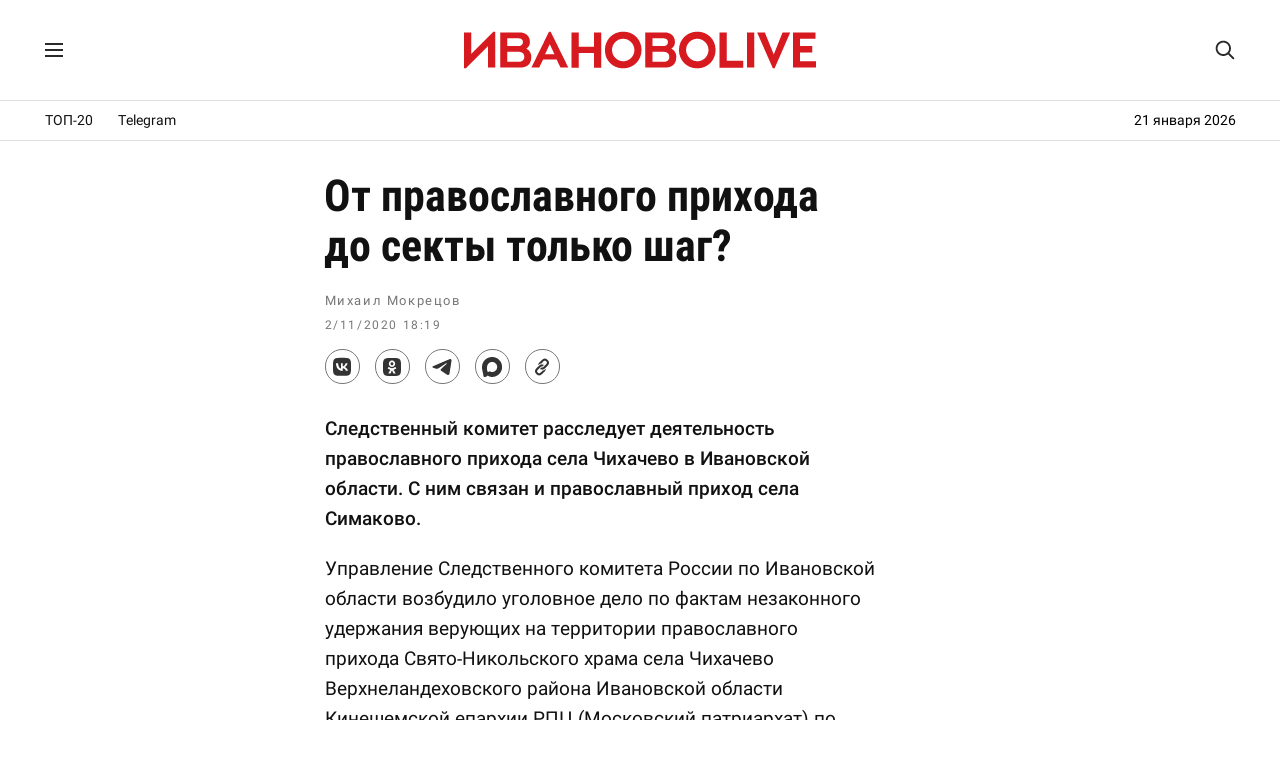

--- FILE ---
content_type: text/html; charset=UTF-8
request_url: https://ivanovolive.ru/news/16909
body_size: 9147
content:
<!DOCTYPE html>
<html lang="ru">
<head>
<meta http-equiv="Content-Type" content="text/html; charset=UTF-8" />
<meta name="theme-color" content="#fff"/>
<link rel="preload" as="font" href="https://ivanovolive.ru/fonts/rbtcon700.woff2" type="font/woff2" crossorigin />
<link rel="preload" as="font" href="https://ivanovolive.ru/fonts/rbt400.woff2" type="font/woff2" crossorigin />
<link rel="preload" as="font" href="https://ivanovolive.ru/fonts/rbt500.woff2" type="font/woff2" crossorigin />
<link rel="preload" as="style" href="https://ivanovolive.ru/css/style_387.css" />
<link rel="stylesheet" type="text/css" href="https://ivanovolive.ru/css/style_387.css" />
<meta name="viewport" content="width=device-width, initial-scale=1.0" />
<title>От православного прихода до секты только шаг? - ИВАНОВОLIVE</title>
<meta name="description" content="Следственный комитет расследует деятельность православного прихода села Чихачево в Ивановской области. С ним связан и православный приход села Симаково." />
<meta property="og:title" content="От православного прихода до секты только шаг?" />
<meta property="og:description" content="Следственный комитет расследует деятельность православного прихода села Чихачево в Ивановской области. С ним связан и православный приход села Симаково." />
<meta property="og:type" content="article" />
<meta property="og:site_name" content="ИВАНОВОLIVE" />
<meta property="og:url" content="https://ivanovolive.ru/news/16909" />
<meta property="og:image" content="https://ivanovolive.ru/img/icon250.png?21" />
<meta name="twitter:card" content="summary">
<meta name="twitter:title" content="От православного прихода до секты только шаг?" />
<meta name="twitter:description" content="Следственный комитет расследует деятельность православного прихода села Чихачево в Ивановской области. С ним связан и православный приход села Симаково." />
<meta name="twitter:url" content="https://ivanovolive.ru/news/16909" />
<meta name="twitter:image:src" content="https://ivanovolive.ru/img/icon250.png?21" />
<link rel="canonical" href="https://ivanovolive.ru/news/16909" />
<link rel="image_src" href="https://ivanovolive.ru/img/icon250.png?21">
<link rel="icon" href="https://ivanovolive.ru/img/favicon.svg?25" type="image/svg+xml">
<link rel="icon" href="https://ivanovolive.ru/img/favicon.png?25" type="image/png">
<link rel="apple-touch-icon" href="https://ivanovolive.ru/img/icon180.png?21">
<link rel="manifest" href="https://ivanovolive.ru/manifest.json?31">
<script type="application/ld+json">
{"@context":"https://schema.org","@type":"NewsArticle","headline":"От православного прихода до секты только шаг?","description":"Следственный комитет расследует деятельность православного прихода села Чихачево в Ивановской области. С ним связан и православный приход села Симаково.","url":"https://ivanovolive.ru/news/16909","datePublished":"2020-11-02T15:19:17Z","dateModified":"2026-01-21T12:56:40Z","mainEntityOfPage":{"@type":"WebPage","@id":"https://ivanovolive.ru/news/16909"},"image":{"@type":"ImageObject","url":"https://ivanovolive.ru/img/icon250.png?21","width":250,"height":250},"author":{"@type":"Person","name":"Михаил Мокрецов"},"publisher":{"@type":"Organization","name":"ИВАНОВОLIVE","logo":{"@type":"ImageObject","url":"https://ivanovolive.ru/img/icon750.png?21"},"sameAs":["https://t.me/ivanovolive_ru","https://vk.com/ivanovolive"],"url":"https://ivanovolive.ru"}}
</script>
<script src="https://yandex.ru/ads/system/header-bidding.js" async></script>
<script src="https://ivanovolive.ru/fonts/hb.js?v76"></script>
<script>window.yaContextCb=window.yaContextCb||[]</script>
<script src="https://yandex.ru/ads/system/context.js" async></script>
<script src="https://ivanovolive.ru/fonts/jquery.js"></script>
<style>
#container{border:0;}
</style>
<script type='text/javascript'>
/* <![CDATA[ */
var wpp_params = {"sampling_active":"0","sampling_rate":"100","ajax_url":"https:\/\/ivanovolive.ru\/wp-admin\/admin-ajax.php","action":"update_views_ajax","ID":"16909","token":"9947cd2142"};
/* ]]> */
</script>
<script  src='https://ivanovolive.ru/wp-content/plugins/wordpress-popular-posts/public/js/wpp.js?ver=4.0.13'></script>

</head>
<body>
<!-- Google tag (gtag.js) -->
<script async src="https://www.googletagmanager.com/gtag/js?id=G-BRG3FL9TJ7"></script>
<script>
  window.dataLayer = window.dataLayer || [];
  function gtag(){dataLayer.push(arguments);}
  gtag('js', new Date());
  gtag('config', 'G-BRG3FL9TJ7');
</script>
<!-- Yandex.Metrika counter -->
<script type="text/javascript" >
   (function(m,e,t,r,i,k,a){m[i]=m[i]||function(){(m[i].a=m[i].a||[]).push(arguments)};
   m[i].l=1*new Date();
   for (var j = 0; j < document.scripts.length; j++) {if (document.scripts[j].src === r) { return; }}
   k=e.createElement(t),a=e.getElementsByTagName(t)[0],k.async=1,k.src=r,a.parentNode.insertBefore(k,a)})
   (window, document, "script", "https://mc.yandex.ru/metrika/tag.js", "ym");
   ym(89895496, "init", {
        clickmap:true,
        trackLinks:true,
        accurateTrackBounce:true
   });
</script>
<noscript><div><img src="https://mc.yandex.ru/watch/89895496" style="position:absolute; left:-9999px;" alt="" /></div></noscript>
<!-- /Yandex.Metrika counter -->
<!--LiveInternet counter--><script>
new Image().src = "https://counter.yadro.ru/hit;ivanovolive?r"+
escape(document.referrer)+((typeof(screen)=="undefined")?"":
";s"+screen.width+"*"+screen.height+"*"+(screen.colorDepth?
screen.colorDepth:screen.pixelDepth))+";u"+escape(document.URL)+
";h"+escape(document.title.substring(0,150))+
";"+Math.random();</script><!--/LiveInternet-->
<!-- Top.Mail.Ru counter -->
<script type="text/javascript">
var _tmr = window._tmr || (window._tmr = []);
_tmr.push({id: "3415956", type: "pageView", start: (new Date()).getTime()});
(function (d, w, id) {
  if (d.getElementById(id)) return;
  var ts = d.createElement("script"); ts.type = "text/javascript"; ts.async = true; ts.id = id;
  ts.src = "https://top-fwz1.mail.ru/js/code.js";
  var f = function () {var s = d.getElementsByTagName("script")[0]; s.parentNode.insertBefore(ts, s);};
  if (w.opera == "[object Opera]") { d.addEventListener("DOMContentLoaded", f, false); } else { f(); }
})(document, window, "tmr-code");
</script>
<noscript><div><img src="https://top-fwz1.mail.ru/counter?id=3415956;js=na" style="position:absolute;left:-9999px;" alt="Top.Mail.Ru" /></div></noscript>
<!-- /Top.Mail.Ru counter -->

<!------ Rambler.Likes script start ------>
<script>
(function() {
var init = function() {
RamblerShare.init('.share-top', {
	"style": {
		"buttonHeight": 33,
		"buttonHorizontalMargin": 15,
		"iconSize": 20,
		"borderRadius": 50,
		"borderWidth": 1,
		"buttonBackground": "#fff",
		"iconColor": "#333",
		"borderColor": "#777",
		"buttonBackgroundHover": "#eee",
		"borderColorHover": "#777",
		"iconColorHover": "#333",
		"tooltipBorderRadius": 1,
		"tooltipFontSize": 13,
		"tooltipFontWeight": 400,
		"tooltipBoxShadowColor": "#fff",
		"tooltipBoxShadowOffsetY": 0,
		"tooltipBackground": "#333",
		"tooltipColor": "#fff"
	},
	"utm": "utm_medium=social",
	"counters": false,
	"buttons": [
		"vkontakte",
		"odnoklassniki",
		"telegram",
		"max",
		"copy"
	]
});
RamblerShare.init('.share-bottom', {
	"style": {
		"buttonHeight": 33,
		"buttonHorizontalMargin": 15,
		"iconSize": 20,
		"borderRadius": 50,
		"borderWidth": 1,
		"buttonBackground": "#fff",
		"iconColor": "#333",
		"borderColor": "#777",
		"buttonBackgroundHover": "#eee",
		"borderColorHover": "#777",
		"iconColorHover": "#333",
		"tooltipBorderRadius": 1,
		"tooltipFontSize": 13,
		"tooltipFontWeight": 400,
		"tooltipBoxShadowColor": "#fff",
		"tooltipBoxShadowOffsetY": 0,
		"tooltipBackground": "#333",
		"tooltipColor": "#fff"
	},
	"utm": "utm_medium=social",
	"counters": false,
	"buttons": [
		"vkontakte",
		"odnoklassniki",
		"telegram",
		"max",
		"copy"
	]
});
};
var script = document.createElement('script');
script.onload = init;
script.async = true;
script.src = 'https://developers.rambler.ru/likes/v1/widget.js';
document.head.appendChild(script);
})();
</script>
<!------   Rambler.Likes script end  ------>

<script>
jQuery(function($) {
$(window).scroll(function(){
if($(this).scrollTop()>1){
$('#menu_wrap').addClass('small');
}
else if ($(this).scrollTop()<1){
$('#menu_wrap').removeClass('small');
}
});
});
</script>

<!-- Yandex.RTB R-A-1280109-83 -->
<script>
window.yaContextCb.push(() => {
    Ya.Context.AdvManager.render({
        "blockId": "R-A-1280109-83",
        "type": "fullscreen",
        "platform": "touch"
    })
})
</script>

<div id="menu_wrap">
<div class="menu">
<div class="menu_left">
<label for="menu_burger" title="Меню"><svg class="menu_icon" viewBox="0 0 18 14"><path d="M0 0h18v2h-18zM0 12h18v2h-18zM0 6h18v2h-18z"/></svg></label>
<input type="checkbox" id="menu_burger">
<div class="menu_space">
<div class="menu_in">
<a href="https://ivanovolive.ru/text">Самое читаемое</a>
<a href="https://ivanovolive.ru/newsline">Архив</a>
<a href="https://ivanovolive.ru/gis/ivanovo/" target="_blank">Справочник</a>
<a href="https://vk.com/ivanovolive" target="_blank">ВКонтакте</a>
<a href="https://t.me/ivanovolive_ru" target="_blank">Telegram</a>
<a href="https://dzen.ru/ivanovolive.ru" target="_blank">Дзен</a>
</div>
</div>
<div class="menu_overlay"></div>
</div>
<div class="menu_header"><a href="https://ivanovolive.ru"><svg class="poster_img" viewBox="0 0 300 34"><path fill="#d71920" d="M51.42 22.91c0-2.87-2.25-4.34-4.45-4.34h-10.01v8.42h10.24c1.78 0 4.22-1.21 4.22-4.08zm-14.46-15.81v6.57h9.93c1.59 0 3.35-1.25 3.35-3.36s-1.37-3.21-3.58-3.21h-9.7zm20.38 15.81c0 8.15-6.14 9.07-9.98 9.07h-16.39v-29.95h16.19c5.02 0 9.03 2.67 9.03 8.34 0 2.81-1.68 4.72-3.09 5.48 2.32 1.24 4.24 3.44 4.24 7.06zM300 26.48v5.49h-19.54v-29.95h19.2v5.47h-13.19v6.09h10.29v5.45h-10.29v7.43zM198.87 26.58c-5.35 0-9.61-4.53-9.61-9.66 0-5.18 4.32-9.49 9.52-9.49 5.2 0 9.61 4.4 9.61 9.58 0 5.13-4.18 9.57-9.52 9.57zm-.09 6.03c9.06 0 15.65-7.02 15.65-15.6 0-8.88-6.67-15.61-15.56-15.61-9.07 0-15.66 7.03-15.66 15.61 0 8.87 6.68 15.6 15.57 15.6zM135.73 26.58c-5.35 0-9.61-4.53-9.61-9.66 0-5.18 4.32-9.49 9.52-9.49 5.21 0 9.62 4.4 9.62 9.57 0 5.14-4.18 9.58-9.53 9.58zm-.09 6.03c9.07 0 15.66-7.03 15.66-15.61 0-8.87-6.68-15.61-15.57-15.61-9.06 0-15.65 7.03-15.65 15.61 0 8.88 6.67 15.61 15.56 15.61zM263.25 32.61h1.44l13.38-30.59h-6.52l-7.54 18.79-7.65-18.79h-6.58zM241.26 31.98h6.18l-.01-29.95h-6.17zM217.81 31.99h20.09v-5.78h-13.91v-24.17h-6.18zM91.59 31.99h6.16v-12.35h13.03v12.35h6.14v-29.95h-6.14v12.16l-13.03.01v-12.17h-6.16zM69.13 20.53l3.95-8.47 4 8.46-7.95.01zm-11.74 11.44h6.67l3.3-6.82 11.6-.01 3.3 6.83h6.66l-15.09-30.58h-1.35l-15.09 30.58zM26.6 1.39h-1.44l-18.96 18.83v-18.2h-6.2v30.59l1.45-.01 18.95-18.87v18.24h6.2zM175.01 22.91c0-2.87-2.25-4.34-4.45-4.34h-10.01v8.42h10.24c1.78 0 4.22-1.21 4.22-4.08zm-14.46-15.81v6.57h9.93c1.59 0 3.34-1.25 3.34-3.36s-1.36-3.21-3.57-3.21h-9.7zm20.38 15.81c0 8.15-6.14 9.07-9.98 9.07h-16.39v-29.95h16.19c5.02 0 9.03 2.67 9.03 8.34 0 2.81-1.68 4.72-3.1 5.48 2.33 1.24 4.25 3.44 4.25 7.06z"/></svg></a></div>
<div class="topsearch">
<form action="/" method="get">
<input type="text" class="top_text" placeholder="Поиск..." name="s" title="Поиск" autocomplete="off">
<svg class="glass" viewBox="0 0 30 30"><path d="M28.3 26.35l-6.79-6.82c1.51-1.98 2.44-4.54 2.44-7.03 0-6.32-5.15-11.46-11.48-11.46-6.34 0-11.47 5.14-11.47 11.46 0 6.34 5.13 11.47 11.47 11.47 2.5 0 5.06-.92 7.04-2.43l6.83 6.81c.78.68 1.71.83 2.3.24.6-.63.42-1.46-.34-2.24zm-15.82-5.2c-4.75 0-8.67-3.89-8.67-8.66 0-4.73 3.92-8.64 8.67-8.64s8.65 3.91 8.65 8.64c0 4.77-3.9 8.66-8.65 8.66z"/></svg>
</form>
</div>
</div>
</div>

<div class="rec_top">
<div class="menu_line">

<a href="https://ivanovolive.ru/text">ТОП-20</a>
<a href="https://t.me/ivanovolive_ru" target="_blank">Telegram</a>
<div class="time_line">
21 января 2026</div>

</div>
</div>

<div id="container">
<div id="wrapper">
<div id="content_single">
<div id="post-entry-single">
<div class="post-single" id="post-16909">
<div itemscope itemtype="https://schema.org/Article">
<h1 itemprop="headline">От православного прихода до секты только шаг?</h1>
<div class="post-date-single">
<div class="person">
<span itemprop="author" itemscope itemtype="https://schema.org/Person"></span><span itemprop="name">Михаил Мокрецов</span>
</div>
<time itemprop="datePublished" class="post_time" pubdate datetime="2020-11-02T15:19:17Z">2/11/2020 18:19</time> <meta itemprop="dateModified" content="2026-01-21T12:56:40Z" />
<span itemprop="image" itemscope itemtype="https://schema.org/ImageObject"></span>
<link itemprop="url" href="https://ivanovolive.ru/img/icon250.png?21"/>
</div>
<meta itemscope itemprop="mainEntityOfPage" itemType="https://schema.org/WebPage" itemid="https://ivanovolive.ru/news/16909"/>
<meta itemprop="description" content="Следственный комитет расследует деятельность православного прихода села Чихачево в Ивановской области. С ним связан и православный приход села Симаково.">

<div class="post_social_top">
<div class="rambler-share share-top"></div>
</div>

<style>#yandex_rtb_R-A-1280109-76{margin:20px 0 0 0;text-align:center;max-height:250px;}</style>
<div id="yandex_rtb_R-A-1280109-76"></div>
<script>
window.yaContextCb.push(() => {
    Ya.Context.AdvManager.render({
        "blockId": "R-A-1280109-76",
        "renderTo": "yandex_rtb_R-A-1280109-76"
    })
})
</script>

<div class="post-content-single" itemprop="articleBody">
<p><strong>Следственный комитет расследует деятельность православного прихода села Чихачево в Ивановской области. С ним связан и православный приход села Симаково.</strong></p>
<p><span id="more-16909"></span>Управление Следственного комитета России по Ивановской области возбудило уголовное дело по фактам незаконного удержания верующих на территории православного прихода Свято-Никольского храма села Чихачево Верхнеландеховского района Ивановской области Кинешемской епархии РПЦ (Московский патриархат) по части 2 статьи 127 УК РФ «Незаконное лишение свободы» (до 5 лет лишения свободы).</p>
<p>Настоятель прихода – Иван Ефименко (Иоанникий) – отстранен от должности. При этом епископ Кинешемский и Палехский Иларион уже давно не благословляет паломнические поездки в Чихачево.</p>
<p>По версии Следственного комитета (дело взято на контроль руководителем ведомства Александром Бастрыкиным), с июля 2018 года по 12 октября 2020 года неустановленные лица, введя в заблуждение граждан о наличии у них смертельных болезней, незаконно удерживали их на территории, прилегающей к православному приходу  села Чихачево, лишив потерпевших возможности передвигаться по своему усмотрению и общаться с родственниками. На территории прихода и в личном жилище Ефименко (Иоанникия) проведены обыски.</p>
<p>У православного прихода Свято-Никольского храма села Чихачево десять учредителей. Почти все они также являются учредителями православного прихода Свято-Казанского храма села Симаково того же Верхнеландеховского района Ивановской области. Видимо, они и есть вместе с Ефименко те самые пока «неустановленные лица», которые, судя по всему, создали в православном приходе фактически секту, в которой насильно удерживали людей, лишая их свободы и имущества.</p>
<style>#yandex_rtb_R-A-1280109-80{margin:20px 0 20px 0;text-align:center;max-height:250px;}</style>
<div id="yandex_rtb_R-A-1280109-80"></div>
<script>
window.yaContextCb.push(() => {
    Ya.Context.AdvManager.render({
        "blockId": "R-A-1280109-80",
        "renderTo": "yandex_rtb_R-A-1280109-80"
    })
})
</script>
</div>
<div itemprop="publisher" itemscope itemtype="https://schema.org/Organization">
<meta itemprop="name" content="ИВАНОВОLIVE">
<meta itemprop="telephone" content="">
<meta itemprop="address" content="Ivanovo">
<link itemprop="url" href="https://ivanovolive.ru/"/>
<link itemprop="logo" href="https://ivanovolive.ru/img/icon750.png?21">
</div>
</div>
</div>

<div class="post_social">
<div class="rambler-share share-bottom"></div>
</div>

<div class="container180">

<div class="recomm">
<div class="sub_title">Рекомендуем</div>
<!-- Yandex.RTB C-A-1280109-72 -->
<div id="yandex_rtb_C-A-1280109-72"></div>
<script>window.yaContextCb.push(()=>{
  Ya.Context.AdvManager.renderWidget({
    renderTo: 'yandex_rtb_C-A-1280109-72',
    blockId: 'C-A-1280109-72'
  })
})</script>
</div>

<div class="reader">
<div class="sub_title">Самое читаемое</div>

<!-- WordPress Popular Posts Plugin v4.0.13 [PHP] [weekly] [views] [custom] -->

<ul class="wpp-list">
<li> <a href="https://ivanovolive.ru/news/23750" title="Тейково зачищают от нестеровских" class="wpp-post-title" target="_self">Тейково зачищают от нестеровских</a> <span class="wpp-meta post-stats"></span></li>
<li> <a href="https://ivanovolive.ru/news/23751" title="Спикеру Совета Федерации Матвиенко надо не с губернатором Воскресенским встречаться, а с облпрокурором Жугиным" class="wpp-post-title" target="_self">Спикеру Совета Федерации Матвиенко надо не с губернатором Воскресенским встречаться, а с облпрокурором Жугиным</a> <span class="wpp-meta post-stats"></span></li>
<li> <a href="https://ivanovolive.ru/news/23752" title="Губернатор Воскресенский назначил мэра города Тейкова" class="wpp-post-title" target="_self">Губернатор Воскресенский назначил мэра города Тейкова</a> <span class="wpp-meta post-stats"></span></li>
<li> <a href="https://ivanovolive.ru/news/23756" title="Многодетные семьи отправили на болота, а чиновниками дали благоустроенные участки" class="wpp-post-title" target="_self">Многодетные семьи отправили на болота, а чиновниками дали благоустроенные участки</a> <span class="wpp-meta post-stats"></span></li>
<li> <a href="https://ivanovolive.ru/news/23748" title="«Ласточка» Иваново–Москва уже не летит" class="wpp-post-title" target="_self">«Ласточка» Иваново–Москва уже не летит</a> <span class="wpp-meta post-stats"></span></li>

</ul>

<!-- End WordPress Popular Posts Plugin v4.0.13 -->
</div>

<style>#adfox_173632159220382328{margin:20px 0 20px 0;text-align:center;max-height:250px;}</style>
<!--AdFox START-->
<!--Тип баннера: post-->
<div id="adfox_173632159220382328"></div>
<script>
    window.yaContextCb.push(()=>{
        Ya.adfoxCode.create({
            ownerId: 282098,
            containerId: 'adfox_173632159220382328',
            params: {
                pp: 'g',
                ps: 'fdmr',
                p2: 'jiws'
            }
        })
    }),
setInterval(function(){
window.Ya.adfoxCode.reload('adfox_173632159220382328', {onlyIfWasVisible: false})
}, 30000)
</script>

<div class="recomm">
<div class="sub_title">Партнерские материалы</div>
<style>#yandex_rtb_R-A-1280109-82{margin:20px 0 0 0;text-align:center;}</style>
<div id="yandex_rtb_R-A-1280109-82"></div>
<script>
window.yaContextCb.push(() => {
    Ya.Context.AdvManager.render({
        "blockId": "R-A-1280109-82",
        "renderTo": "yandex_rtb_R-A-1280109-82",
        "type": "feed"
    })
})
</script>
</div>

<style>#adfox_171904761839762328{margin:20px 0 0 0;text-align:center;}</style>
<!--AdFox START-->
<!--Тип баннера: main_3-->
<div id="adfox_171904761839762328"></div>
<script>
    window.yaContextCb.push(()=>{
        Ya.adfoxCode.create({
            ownerId: 282098,
            containerId: 'adfox_171904761839762328',
            params: {
                pp: 'g',
                ps: 'fdmr',
                p2: 'jamt'
            }
        })
    }),
	setInterval(function(){
window.Ya.adfoxCode.reload('adfox_171904761839762328', {onlyIfWasVisible: false})
}, 30000)
</script>

<style>#adfox_171904776716432328{margin:20px 0 0 0;text-align:center;}</style>
<!--AdFox START-->
<!--Тип баннера: main_4-->
<div id="adfox_171904776716432328"></div>
<script>
    window.yaContextCb.push(()=>{
        Ya.adfoxCode.create({
            ownerId: 282098,
            containerId: 'adfox_171904776716432328',
            params: {
                pp: 'g',
                ps: 'fdmr',
                p2: 'jamu'
            }
        })
    }),
	setInterval(function(){
window.Ya.adfoxCode.reload('adfox_171904776716432328', {onlyIfWasVisible: false})
}, 30000)
</script>

<style>#adfox_171904781903522328{margin:20px 0 0 0;text-align:center;}</style>
<!--AdFox START-->
<!--Тип баннера: main_5-->
<div id="adfox_171904781903522328"></div>
<script>
    window.yaContextCb.push(()=>{
        Ya.adfoxCode.create({
            ownerId: 282098,
            containerId: 'adfox_171904781903522328',
            params: {
                pp: 'g',
                ps: 'fdmr',
                p2: 'jamv'
            }
        })
    }),
	setInterval(function(){
window.Ya.adfoxCode.reload('adfox_171904781903522328', {onlyIfWasVisible: false})
}, 30000)
</script>

<style>#adfox_168182565973652958{margin:20px 0 0 0;text-align:center;}</style>
<!--AdFox START-->
<!--Тип баннера: post+1-->
<div id="adfox_168182565973652958"></div>
<script>
    window.yaContextCb.push(()=>{
        Ya.adfoxCode.create({
            ownerId: 282098,
            containerId: 'adfox_168182565973652958',
            params: {
                pp: 'g',
                ps: 'fdmr',
                p2: 'iidw'
            }
        })
    }),
setInterval(function(){
window.Ya.adfoxCode.reload('adfox_168182565973652958', {onlyIfWasVisible: false})
}, 30000)
</script>

<style>#adfox_173632161502032328{margin:0 0 20px 0;text-align:center;}</style>
<!--AdFox START-->
<!--Тип баннера: post_2-->
<div id="adfox_173632161502032328"></div>
<script>
    window.yaContextCb.push(()=>{
        Ya.adfoxCode.create({
            ownerId: 282098,
            containerId: 'adfox_173632161502032328',
            params: {
                pp: 'g',
                ps: 'fdmr',
                p2: 'jiwt'
            }
        })
    }),
setInterval(function(){
window.Ya.adfoxCode.reload('adfox_173632161502032328', {onlyIfWasVisible: false})
}, 30000)
</script>

</div>
</div>
</div>

<div id="sidebar">
<style>#sidebar{padding-top:38px!important;padding-left:30px!important;border-left:none;}.smain{padding:0!important;}</style>
<div class="smain_sticky_r">

<div class="smain_rec">
<div id="yandex_rtb_R-A-1280109-79"></div>
<script>
window.yaContextCb.push(() => {
    Ya.Context.AdvManager.render({
        "blockId": "R-A-1280109-79",
        "renderTo": "yandex_rtb_R-A-1280109-79"
    })
})
</script>
</div>

<div class="smain_rec">
<!--AdFox START-->
<!--Тип баннера: 300x600_2-->
<div id="adfox_173632146762642328"></div>
<script>
    window.yaContextCb.push(()=>{
        Ya.adfoxCode.create({
            ownerId: 282098,
            containerId: 'adfox_173632146762642328',
            params: {
                pp: 'g',
                ps: 'fdmr',
                p2: 'jiwp'
            }
        })
    }),
setInterval(function(){
window.Ya.adfoxCode.reload('adfox_173632146762642328', {onlyIfWasVisible: false})
}, 30000)
</script>
<!--AdFox START-->
<!--Тип баннера: 300x600_3-->
<!--Расположение: <верх страницы>-->
<div id="adfox_163110687558673562"></div>
<script>
    window.yaContextCb.push(()=>{
        Ya.adfoxCode.create({
            ownerId: 282098,
        containerId: 'adfox_163110687558673562',
            params: {
                pp: 'g',
            ps: 'fdmr',
            p2: 'gyhi'
            }
        })
    }),
setInterval(function(){
window.Ya.adfoxCode.reload('adfox_163110687558673562', {onlyIfWasVisible: false})
}, 30000)
</script>
</div>

<div class="smain_rec">
<!--AdFox START-->
<!--Тип баннера: 300x600_4-->
<!--Расположение: <верх страницы>-->
<div id="adfox_163128320275126741"></div>
<script>
    window.yaContextCb.push(()=>{
        Ya.adfoxCode.create({
            ownerId: 282098,
        containerId: 'adfox_163128320275126741',
            params: {
                pp: 'g',
            ps: 'fdmr',
            p2: 'gyhj'
            }
        })
    }),
setInterval(function(){
window.Ya.adfoxCode.reload('adfox_163128320275126741', {onlyIfWasVisible: false})
}, 30000)
</script>
<!--AdFox START-->
<!--Тип баннера: 300x600_5-->
<!--Расположение: верх страницы-->
<div id="adfox_170359622738148884"></div>
<script>
    window.yaContextCb.push(()=>{
        Ya.adfoxCode.create({
            ownerId: 282098,
            containerId: 'adfox_170359622738148884',
            params: {
                pp: 'g',
                ps: 'fdmr',
                p2: 'itua'
            }
        })
    }),
setInterval(function(){
window.Ya.adfoxCode.reload('adfox_170359622738148884', {onlyIfWasVisible: false})
}, 30000)
</script>
</div>

<div class="smain_rec">
<!--AdFox START-->
<!--Тип баннера: 300x600_6-->
<!--Расположение: верх страницы-->
<div id="adfox_172484685649192328"></div>
<script>
    window.yaContextCb.push(()=>{
        Ya.adfoxCode.create({
            ownerId: 282098,
            containerId: 'adfox_172484685649192328',
            params: {
                pp: 'g',
                ps: 'fdmr',
                p2: 'jdcq'
            }
        })
    }),
setInterval(function(){
window.Ya.adfoxCode.reload('adfox_172484685649192328', {onlyIfWasVisible: false})
}, 30000)
</script>
<!--AdFox START-->
<!--Тип баннера: vertical_2-->
<div id="adfox_173632171094142328"></div>
<script>
    window.yaContextCb.push(()=>{
        Ya.adfoxCode.create({
            ownerId: 282098,
            containerId: 'adfox_173632171094142328',
            params: {
                pp: 'g',
                ps: 'fdmr',
                p2: 'jiwx'
            }
        })
    }),
setInterval(function(){
window.Ya.adfoxCode.reload('adfox_173632171094142328', {onlyIfWasVisible: false})
}, 30000)
</script>
</div>

<div class="smain_rec">
<!--AdFox START-->
<!--Тип баннера: post_3-->
<div id="adfox_173632164005952328"></div>
<script>
    window.yaContextCb.push(()=>{
        Ya.adfoxCode.create({
            ownerId: 282098,
            containerId: 'adfox_173632164005952328',
            params: {
                pp: 'g',
                ps: 'fdmr',
                p2: 'jiwu'
            }
        })
    }),
setInterval(function(){
window.Ya.adfoxCode.reload('adfox_173632164005952328', {onlyIfWasVisible: false})
}, 30000)
</script>
<!--AdFox START-->
<!--Тип баннера: post_4-->
<div id="adfox_173632166638012328"></div>
<script>
    window.yaContextCb.push(()=>{
        Ya.adfoxCode.create({
            ownerId: 282098,
            containerId: 'adfox_173632166638012328',
            params: {
                pp: 'g',
                ps: 'fdmr',
                p2: 'jiwv'
            }
        })
    }),
setInterval(function(){
window.Ya.adfoxCode.reload('adfox_173632166638012328', {onlyIfWasVisible: false})
}, 30000)
</script>
</div>

<div class="smain_rec">
<!--AdFox START-->
<!--Тип баннера: post+2-->
<div id="adfox_168156759812666461"></div>
<script>
    window.yaContextCb.push(()=>{
        Ya.adfoxCode.create({
            ownerId: 282098,
            containerId: 'adfox_168156759812666461',
            params: {
                pp: 'g',
                ps: 'fdmr',
                p2: 'ihyw'
            }
        })
    }),
setInterval(function(){
window.Ya.adfoxCode.reload('adfox_168156759812666461', {onlyIfWasVisible: false})
}, 30000)
</script>
<!--AdFox START-->
<!--Тип баннера: post+3-->
<div id="adfox_168156761958224376"></div>
<script>
    window.yaContextCb.push(()=>{
        Ya.adfoxCode.create({
            ownerId: 282098,
            containerId: 'adfox_168156761958224376',
            params: {
                pp: 'g',
                ps: 'fdmr',
                p2: 'ihyx'
            }
        })
    }),
setInterval(function(){
window.Ya.adfoxCode.reload('adfox_168156761958224376', {onlyIfWasVisible: false})
}, 30000)
</script>
</div>

<div class="smain_rec">
<!--AdFox START-->
<!--Тип баннера: post+4-->
<div id="adfox_168156764689838191"></div>
<script>
    window.yaContextCb.push(()=>{
        Ya.adfoxCode.create({
            ownerId: 282098,
            containerId: 'adfox_168156764689838191',
            params: {
                pp: 'g',
                ps: 'fdmr',
                p2: 'ihyy'
            }
        })
    }),
setInterval(function(){
window.Ya.adfoxCode.reload('adfox_168156764689838191', {onlyIfWasVisible: false})
}, 30000)
</script>
<!--AdFox START-->
<!--Тип баннера: post+5-->
<div id="adfox_171102550707217660"></div>
<script>
    window.yaContextCb.push(()=>{
        Ya.adfoxCode.create({
            ownerId: 282098,
            containerId: 'adfox_171102550707217660',
            params: {
                pp: 'g',
                ps: 'fdmr',
                p2: 'ixio'
            }
        })
    }),
setInterval(function(){
window.Ya.adfoxCode.reload('adfox_171102550707217660', {onlyIfWasVisible: false})
}, 30000)
</script>
</div>

<div class="smain_rec">
<!--AdFox START-->
<!--Тип баннера: main-->
<div id="adfox_173632153533592328"></div>
<script>
    window.yaContextCb.push(()=>{
        Ya.adfoxCode.create({
            ownerId: 282098,
            containerId: 'adfox_173632153533592328',
            params: {
                pp: 'g',
                ps: 'fdmr',
                p2: 'jiwq'
            }
        })
    }),
setInterval(function(){
window.Ya.adfoxCode.reload('adfox_173632153533592328', {onlyIfWasVisible: false})
}, 30000)
</script>
<!--AdFox START-->
<!--Тип баннера: main_2-->
<div id="adfox_173632155997452328"></div>
<script>
    window.yaContextCb.push(()=>{
        Ya.adfoxCode.create({
            ownerId: 282098,
            containerId: 'adfox_173632155997452328',
            params: {
                pp: 'g',
                ps: 'fdmr',
                p2: 'jiwr'
            }
        })
    }),
setInterval(function(){
window.Ya.adfoxCode.reload('adfox_173632155997452328', {onlyIfWasVisible: false})
}, 30000)
</script>
</div>

<div class="smain_rec">
<!--AdFox START-->
<!--Тип баннера: main_6-->
<div id="adfox_171904786731062328"></div>
<script>
    window.yaContextCb.push(()=>{
        Ya.adfoxCode.create({
            ownerId: 282098,
            containerId: 'adfox_171904786731062328',
            params: {
                pp: 'g',
                ps: 'fdmr',
                p2: 'jamw'
            }
        })
    }),
	setInterval(function(){
window.Ya.adfoxCode.reload('adfox_171904786731062328', {onlyIfWasVisible: false})
}, 30000)
</script>
<!--AdFox START-->
<!--Тип баннера: main_7-->
<div id="adfox_1719047915652328"></div>
<script>
    window.yaContextCb.push(()=>{
        Ya.adfoxCode.create({
            ownerId: 282098,
            containerId: 'adfox_1719047915652328',
            params: {
                pp: 'g',
                ps: 'fdmr',
                p2: 'jamx'
            }
        })
    }),
	setInterval(function(){
window.Ya.adfoxCode.reload('adfox_1719047915652328', {onlyIfWasVisible: false})
}, 30000)
</script>
</div>

<div class="smain_rec">
<!--AdFox START-->
<!--Тип баннера: vertical-->
<div id="adfox_173632168983672328"></div>
<script>
    window.yaContextCb.push(()=>{
        Ya.adfoxCode.create({
            ownerId: 282098,
            containerId: 'adfox_173632168983672328',
            params: {
                pp: 'g',
                ps: 'fdmr',
                p2: 'jiww'
            }
        })
    }),
setInterval(function(){
window.Ya.adfoxCode.reload('adfox_173632168983672328', {onlyIfWasVisible: false})
}, 30000)
</script>
</div>

</div>
</div>
</div>
</div>

<div class="rec_bottom">
<!--AdFox START-->
<!--Тип баннера: footer-->
<!--Расположение: <верх страницы>-->
<div id="adfox_163110677591815667"></div>
<script>
    window.yaContextCb.push(()=>{
        Ya.adfoxCode.create({
            ownerId: 282098,
        containerId: 'adfox_163110677591815667',
            params: {
                pp: 'g',
            ps: 'fdmr',
            p2: 'gwjb'
            }
        })
    }),
setInterval(function(){
window.Ya.adfoxCode.reload('adfox_163110677591815667', {onlyIfWasVisible: false})
}, 30000)
</script>
</div>

<div id="footer">
<div class="footer-text">
<div class="footer-line">ИВАНОВОLIVE&nbsp;&copy;&nbsp;2025</div>
<div class="footer-line">Вся информация, опубликованная на ivanovolive.ru</div>
<div class="footer-line">принадлежит редакции и охраняется законом.</div>
<div class="footer-line">Любое использование материалов</div>
<div class="footer-line">допускается только в целях цитирования</div>
<div class="footer-line">и при наличии гиперссылки на ivanovolive.ru</div>
<div class="footer-line"><a href="https://ivanovolive.ru/contacts">Редакция</a></div>
<div class="footer-line">Сетевое издание «Иваново»</div>
<div class="footer-line">зарегистрировано Роскомнадзором 2 мая 2017 года</div>
<div class="footer-line">реестровая запись Эл № ФС77-69657</div>
<div class="footer-line">Учредитель, главный редактор: Мокрецов М.Ю.</div>
<div class="footer-line">Адрес редакции:</div>
<div class="footer-line">ivanovo@ivanovolive.ru</div>
<div class="footer-line">18+</div>
</div>
</div>
</body>
</html>


--- FILE ---
content_type: text/css
request_url: https://ivanovolive.ru/css/style_387.css
body_size: 3049
content:
@charset "UTF-8";
@font-face{font-family:'Roboto';font-style:normal;font-weight:400;src:url(https://ivanovolive.ru/fonts/rbt400.woff2) format("woff2");}
@font-face{font-family:'Roboto';font-style:normal;font-weight:500;src:url(https://ivanovolive.ru/fonts/rbt500.woff2) format("woff2");}
@font-face{font-family:'Roboto Condensed';font-style:normal;font-weight:700;src:url(https://ivanovolive.ru/fonts/rbtcon700.woff2) format("woff2");}
html, body, div, span, applet, object, iframe, h1, h2, h3, h4, h5, h6, p, blockquote, pre, a, abbr, acronym, address, big, cite, code, del, dfn, em, img, ins, kbd, q, s, samp, small, strike, sub, sup, tt, var, b, u, i, center, dl, dt, dd, ol, ul, li, fieldset, form, label, legend, table, caption, tbody, tfoot, thead, tr, th, td, article, aside, canvas, details, embed, figure, figcaption, footer, header, hgroup, menu, nav, output, ruby, section, summary, time, mark, audio, video{margin:0;padding:0;border:0;}
html{overflow-x:hidden;overflow-y:scroll;}
html, body{font-family:'Roboto',system-ui,sans-serif;font-size:16px;display:block;}
img{border:none;}
input, textarea{outline:none;}
input:-webkit-autofill{-webkit-box-shadow:inset 0 0 0 50px #111!important;}
input:-webkit-autofill{-webkit-text-fill-color:#fff!important;}
a, label{-webkit-tap-highlight-color:transparent!important;}
.topsearch{position:relative;display:flex;justify-content:flex-end;align-items:center;width:100%;height:100%;overflow:hidden;}
.topsearch input::placeholder{color:#111;}
.top_text{width:0;padding:0 55px 0 0;height:100%;border:none;position:absolute;z-index:2;background:transparent;cursor:pointer;display:block;overflow:hidden;top:0;right:0;}
.top_text:focus{width:235px;max-width:235px;color:#111;font-size:16px;background:#fff;cursor:text;margin:0 38px 0 0;font-family:'Roboto',system-ui,sans-serif;}
.glass{display:block;width:20px;height:20px;margin:0;fill:#292929;}
.search_wrap{display:flex;margin:20px 0 20px 0;padding:20px 0;border-top:solid 1px #e1e1e1;border-bottom:solid 1px #e1e1e1;}
.search_text{width:100%;border:solid 1px #aaa;border-radius:3px;background:#fcfcfc;padding:0 10px;font-size:14px;font-family:'Roboto',system-ui,sans-serif;font-weight:400;height:35px;}
.search_sumit{width:30%;margin-left:15px;cursor:pointer;height:36px;background:#007bc7;color:#fff;border:0;border-radius:3px;font-size:14px;font-weight:500;font-family:'Roboto',system-ui,sans-serif;}
.search_sumit:hover{background:#008ae0;}
#menu_wrap{position:fixed;top:0;left:0;width:100%;height:100px;background:#fff;border-bottom:solid 1px #e1e1e1;z-index:9999;transition:.3s ease-in;}
.menu{max-width:1190px;height:100%;margin:0 auto;display:flex;}
.menu_header{position:absolute;width:100%;height:100%;top:0;left:0;display:flex;align-items:center;justify-content:center;z-index:1;}
.poster_img{display:block;height:40px;transition:.3s ease-in;}
.menu_left{margin-left:0;z-index:3;}
.menu_icon{height:14px;fill:#292929;}
.menu_left input{display:none;}
.menu_left label{position:relative;width:40px;height:100%;cursor:pointer;display:flex;align-items:center;}
.menu_space{position:absolute;top:100%;height:100vh;border-top:solid 1px #e1e1e1;left:-301px;width:300px;overflow-y:auto;z-index:999;background:#fff;transition:0.3s ease-in;}
.menu_space a{display:block;color:#333;font-size:17px;padding-bottom:30px;font-weight:400;}
.menu_left :checked~.menu_space{left:0;}
.menu_in{padding:50px 0 100px 55px;}
.menu_overlay{position:absolute;top:100%;left:0;height:0;width:100%;background:#111;opacity:0;z-index:900;}
.menu_left :checked~.menu_overlay{height:100vh;opacity:0.2;}
.menu_space::-webkit-scrollbar {width:0;}

#menu_wrap.small{height:64px;}
#menu_wrap.small .poster_img{height:24px;}

#container{width:1191px;margin:0 auto;border-left:solid 1px #e1e1e1;border-right:solid 1px #e1e1e1;}
#wrapper{position:relative;display:flex;}
#content{display:flex;position:relative;width:891px;}
.rec_top{position:relative;margin-top:100px;overflow:hidden;display:flex;align-items:center;justify-content:center;height:40px;padding:0;border-bottom:solid 1px #e1e1e1;}
.menu_line{position:relative;width:1191px;display:flex;align-items:center;justify-content:start;overflow:hidden;font-size:14px;}
.menu_line a{padding:0 25px 0 0;}
.time_line{position:absolute;right:0;}
.adv_top{position:relative;overflow:hidden;display:flex;align-items:center;justify-content:center;min-height:150px;max-height:250px;margin:15px 0 0 0;padding:0 0 15px 0;border-bottom:solid 1px #e1e1e1;}
.main_rec{position:relative;text-align:center;max-height:250px;max-width:550px;margin:0 0 20px 0;}
.post_social_top{margin-top:10px;height:50px;display:flex;align-items:end;}
.post_social{border-top:solid 1px #e1e1e1;border-bottom:solid 1px #e1e1e1;height:70px;display:flex;justify-content:center;align-items:center;}

@media all and (max-width:1220px){
.menu{max-width:100%;}
.menu_left{margin-left:20px;}
.glass{margin:0 20px 0 0!important;}
.topsearch{position:absolute;top:0;left:0;}
.top_text:focus{width:calc(100% - 120px);max-width:100%;left:55px;padding:0;}
.menu_line{width:100%;margin:0 20px 0 20px;}
#container{width:891px;}
#content_single{width:525px!important;max-width:100%!important;margin:0 auto!important;padding-top:30px;}
#sidebar{display:none;}
}
@media all and (max-width:920px){
#menu_wrap{height:64px!important;}
.poster_img{height:22px!important;}
.rec_top{margin-top:64px;}
#container{width:100%!important;border:0;}
#wrapper{margin:0 20px 0 20px;}
#content{max-width:100%}
h1{font-size:34px!important;line-height:40px!important;}
#cleft{display:none;}
.sub_title_main{display:none!important;}
}
@media all and (max-width:640px){
.poster_img{height:20px!important;}
h1{font-size:28px!important;line-height:34px!important;}
.main_title{font-size:22px!important;line-height:28px!important;}
.post-content-single{font-size:18px!important;line-height:28px!important;}
}

a{text-decoration:none;color:#111;cursor:pointer;transition:all .25s ease;}
a:hover{color:#008ae0;}
#cleft{position:relative;width:300px;border-right:solid 1px #e1e1e1;padding-top:28px;}
#cleft a{text-decoration:none;display:block;}
li{position:relative;display:block;list-style-image:none;list-style-type:none;font-size:17px;line-height:1.5;margin:15px 0 0 0;border-bottom:solid 1px #e1e1e1;padding:0 0 15px 0;font-weight:500;}
#cright{width:550px;max-width:100%;margin:0 auto;padding-top:28px;}
#content_single{display:flex;position:relative;width:550px;margin:30px 30px 0 280px;}
#post-entry{position:relative;width:100%;overflow:hidden;}
.post-meta{margin:0 0 18px 0;}
.post-content{display:block;font-size:16px;line-height:1.5;overflow:hidden;padding:14px 0 18px 0;border-bottom:solid 1px #e1e1e1;color:#111;}
.post-content strong, b{font-weight:normal;}
.datetime{font-size:13px;#e2e2e2;font-weight:400;color:#999;}
h1{display:block;font-size:44px;line-height:50px;font-weight:700;margin:0 0 20px -1px;color:#111;font-family:'Roboto Condensed',system-ui,sans-serif;}
.t_h{position:absolute;top:-9999px;left:-9999px;}
.main_title{display:block;margin:0;font-weight:700;font-size:24px;line-height:30px;font-family:'Roboto Condensed',system-ui,sans-serif;}
.search_title{display:block;margin:10px 0 5px 0;font-weight:700;font-size:30px;line-height:1.5;font-family:'Roboto Condensed',system-ui,sans-serif;}
.sub_title{display:block;letter-spacing:.1rem;font-size:14px;font-weight:700;text-transform:uppercase;color:#d71920;line-height:22px;font-family:'Roboto Condensed',system-ui,sans-serif;}
.sub_title_main{display:block;letter-spacing:.1rem;font-size:14px;margin:0 0 15px 0;font-weight:700;text-transform:uppercase;color:#d71920;line-height:22px;font-family:'Roboto Condensed',system-ui,sans-serif;}
#post-entry-single{position:relative;width:100%;}
.post-single{margin:0;}
.post-date-single{font-size:13px;display:block;font-style:normal;line-height:1.5;color:#777;letter-spacing:0.1rem;}
.person{margin:0 0 5px 0;}
.post_time{font-size:12px;}
.post-content-single{display:block;font-size:19px;color:#111;line-height:30px;margin:20px 0 0 0;padding:0;overflow:hidden;}
.post-content-single strong{font-style:normal;font-weight:500;display:block;}
.post-content-single p{margin:0 0 20px 0;}
.post-content-single em{font-style:normal;font-weight:500;}
.post-content-single img{max-width:100%;height:auto;}
.post-content-single a{text-decoration:none;color:#007bc7;border-bottom:solid 1px #007bc7;}
.post-content-single a:hover{color:#111;border-bottom:1px solid #111;}
.container180{margin:0;overflow:hidden;}
.reader{margin:20px 0 20px 0;overflow:hidden;counter-reset:map;}
.reader li{display:flex;}
.reader li::before{content:counter(map);counter-increment:map;}
.reader a{display:block;margin:0 0 0 15px;}
.recomm{margin:20px 0 20px 0;overflow:hidden;}
.recomm li a{display:block;}
#sidebar{width:300px;border-left:solid 1px #e1e1e1;}
#sidebar a{text-decoration:none;display:block;}
.smain{margin:0 0 20px 0;padding:0 20px;}
.smain_sticky{position:sticky;top:90px;}
.smain_sticky_r{position:sticky;top:64px;}
.smain_rec{margin:0 0 20px 0;width:300px;max-height:600px;display:flex;justify-content:center;align-items:flex-start;overflow:hidden;}
#pagenext{margin:17px 0 27px 0;}
#pagenext a{font-size:14px;color:#fff;text-decoration:none;background:#007bc7;border-radius:3px;padding:10px 15px 10px 15px;font-weight:500;}
#pagenext a:hover{background:#008ae0;}
.rec_bottom{position:relative;overflow:hidden;display:flex;align-items:center;justify-content:center;text-align:center;background:#f4f5f7;}
#footer{position:relative;width:100%;color:#d0cece;display:block;background:#0c0c0c;text-align:center;}
.footer-text{position:relative;line-height:30px;font-size:14px;padding:30px 0 30px 0;}
.footer-line{display:block;padding:2px 0 2px 0;}
.footer-text a{color:#d0cece;border-bottom:solid 1px #d0cece;}
.footer-text a:hover{color:#fff;border-bottom:solid 1px #fff;}
table{margin:18px 0 18px 0;font-size:14px;line-height:22px;display:table;border-collapse:collapse;border-color:#111;border-spacing:0px;text-align:center;}
table p{font-size:14px;}
tbody{display:table-row-group;vertical-align:middle;border-color:inherit;}
thead{display:table-header-group;vertical-align:middle;border-color:inherit;}
td, th{display:table-cell;vertical-align:inherit;border:solid 1px #111;}
tr{display:table-row;vertical-align:inherit;border-color:inherit;}
